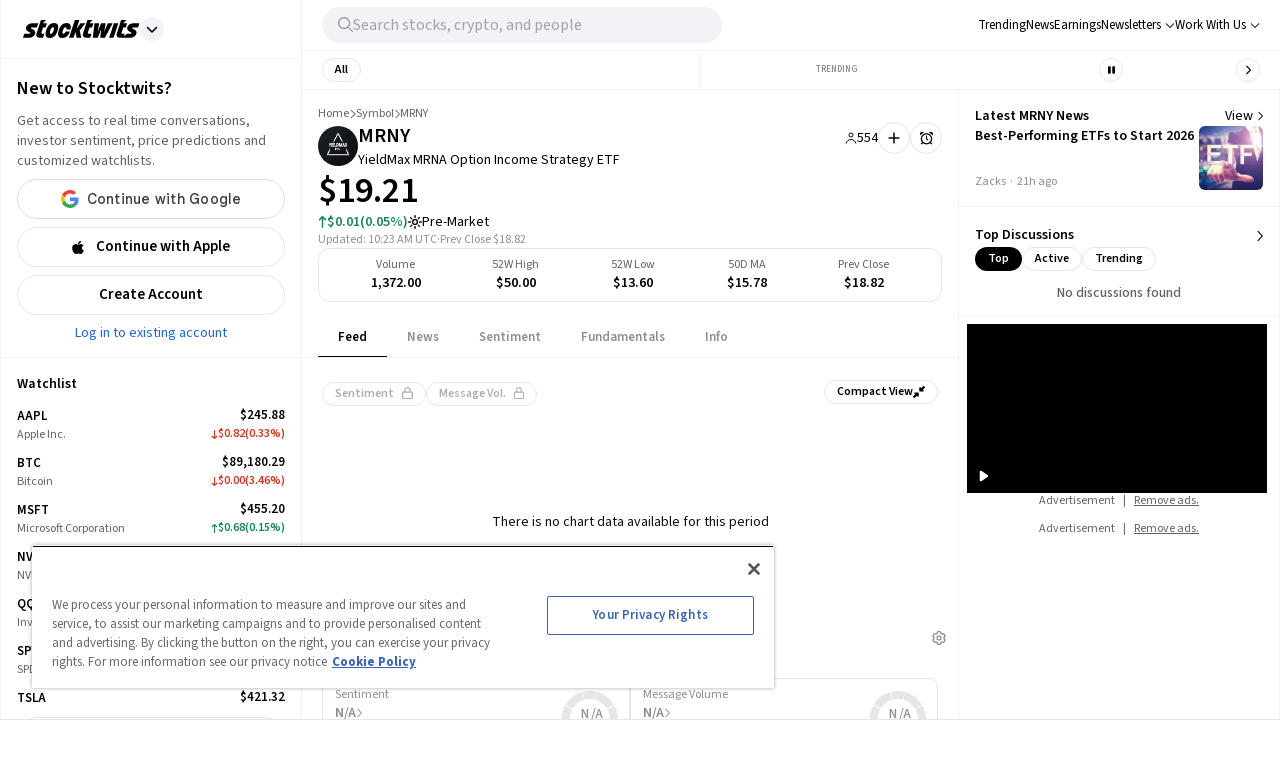

--- FILE ---
content_type: application/javascript; charset=UTF-8
request_url: https://stocktwits.com/_next/static/chunks/4078.a9833afdb6acbc67.js
body_size: -407
content:
"use strict";(self.webpackChunk_N_E=self.webpackChunk_N_E||[]).push([[4078],{14078:(e,t,r)=>{r.r(t),r.d(t,{default:()=>l});var n=r(80263),i=r(15235),s=r(33645),a=r(64889),c=r(65625),h=r(73350),u=r.n(h);function l(e){let{symbol:t,width:r,gap:h}=e,l=(0,s.KL)(t),{formattedPrice:{direction:d}}=(0,a.T)({symbol:t}),f=function(e){let{rowLength:t,gap:r}=e;return(t-2*r)/3-2*r}({gap:h,rowLength:r});return l?(0,n.jsx)("div",{className:u().sparkline,children:(0,n.jsx)(i.A,{height:32,intraday:l,priceDirection:d,strokeWidth:1.33,maxLength:f})}):(0,n.jsx)(c.A,{})}}}]);

--- FILE ---
content_type: text/javascript; charset=utf-8
request_url: https://live.primis.tech/live/liveView.php?s=110257
body_size: 19196
content:
			// <script type="text/javascript">
			(function () {
				var SekindoClientDynamicConfig = function (config, prob)
{
	this.MOBILE_MAX_WIDTH = 415;
	this.config = config;
	this.prob = prob;

	var ref = this;

	this.sizeSetup = function(rules)
	{
		var selectedRule = rules[rules.length-1];
		for (var i=0; i<rules.length-1; i++)
		{
			if (rules[i][0] <= ref.prob.window.width)
			{
				selectedRule = rules[i];
				break;
			}
		}

		ref.config.unit.width = selectedRule[0];
		ref.config.unit.height = selectedRule[1];
	};

	var compareObjectsByKeys = function(obj1, obj2)
	{
		for (var key in obj1)
		{
			if (typeof obj1[key] == "object" && obj2.hasOwnProperty(key) && typeof obj2[key] == "object")
			{
				if (!compareObjectsByKeys(obj1[key],obj2[key]))
				{
					return false;
				}
				continue;
			}
			if (!obj2.hasOwnProperty(key) || obj1[key] != obj2[key])
			{
				return false;
			}
		}
		return true;
	};
	
	this.clientInfoSetup = function(rules)
	{
		var clientInfoRule = rules[0];
		if (compareObjectsByKeys(clientInfoRule, ref.prob.ci))
		{
			var configRule = rules[1];
			for (var property in configRule)
			{
				ref.config[property] = configRule[property];
			}
		}
	};

	this.deviceTypeSetup = function(rules)
	{
		var selectedRule = rules[rules.length-1];
		for (var i=0; i<rules.length-1; i++)
		{
			if (rules[i][0].toLowerCase() == ref.prob.ci.deviceType.toLowerCase())
			{
				selectedRule = rules[i];
				break;
			}
		}

		ref.config.unit.width = selectedRule[1];
		ref.config.unit.height = selectedRule[2];

		if (selectedRule[3] != 'undefined' && selectedRule[3].length > 0)
		{
			var floatSetup = selectedRule[3];
			if (floatSetup[0] === 1)
			{
				if (!ref.isStickyVideoType())
				{
					ref.config.videoType = 'flow';
				}
			}
			else
			{
				if (ref.isStickyVideoType())
				{
					ref.config.url += '&blockAlwaysSticky=1';
				}
				ref.config.videoType = 'normal';
			}

			ref.config.floatConfig.width = floatSetup[1];
			ref.config.floatConfig.height = floatSetup[2];
			ref.config.floatConfig.direction = floatSetup[3];
			ref.config.floatConfig.verticalOffset = floatSetup[4];
			ref.config.floatConfig.horizontalOffset = floatSetup[5];
			ref.config.floatConfig.isCloseBtn = floatSetup[6];
		}
	};

	this.tabletFloatSetup = function(rules)
	{
		if (rules[0].toLowerCase() == ref.prob.ci.deviceType.toLowerCase())
		{
			if (rules[1][0] === 1)
			{
				var floatSetup = rules[1];
				if (!ref.isStickyVideoType())
				{
					ref.config.videoType = 'flow';
				}
				ref.config.floatConfig.width = floatSetup[1];
				ref.config.floatConfig.height = floatSetup[2];
				ref.config.floatConfig.direction = floatSetup[3];
				ref.config.floatConfig.verticalOffset = floatSetup[4];
				ref.config.floatConfig.horizontalOffset = floatSetup[5];
				ref.config.floatConfig.isCloseBtn = floatSetup[6];
				ref.config.floatConfig.flowMode = floatSetup[7];
				ref.config.floatConfig.closeBtnPos = floatSetup[8];
			}
			else
			{
				if (ref.isStickyVideoType())
				{
					ref.config.url += '&blockAlwaysSticky=1';
				}
				ref.config.videoType = 'normal';
			}
		}
	}

	this.sliderSetup = function(rules)
	{
		var selectedRule = rules[rules.length-1];
		for (var i=0; i<rules.length-1; i++)
		{
			if (rules[i][0] <= ref.prob.window.width)
			{
				selectedRule = sizes[i];
				break;
			}
		}

		ref.config.unit.width = selectedRule[0];
		ref.config.unit.height = selectedRule[1];
	}

	this.floatSetupSetDefaults = function (selectedRule)
	{
		// Floating display timeout after close float button has clicked
		if (typeof selectedRule['flowCloseTimeout'] === 'undefined' || selectedRule['flowCloseTimeout'] === '')
		{
			selectedRule['flowCloseTimeout'] = 0;
		}
		// Floating close button position
		if (typeof selectedRule['closeBtnPos'] === 'undefined' || selectedRule['closeBtnPos'] != 'left')
		{
			selectedRule['closeBtnPos'] = 'right';
		}
		return selectedRule;
	}
	
	this.floatSetupSelectRule = function (rules)
	{
		var selectedRule = rules[rules.length-1];
		for (var i=0; i<rules.length-1; i++)
		{
			if (rules[i]['screenWidthSize'] < ref.prob.window.width)
			{
				if (typeof rules[i]['screenHeightSize'] !== 'undefined' && rules[i]['screenHeightSize'] != -1)
				{
					if (rules[i]['screenHeightSize'] < ref.prob.window.height)
					{
						selectedRule = rules[i];
						break;
					}
					else
					{
						continue;
					}
				}
				else
				{
					selectedRule = rules[i];
					break;
				}
			}
		}
		return ref.floatSetupSetDefaults(selectedRule);
	}
	
	this.floatSetup = function(rules)
	{
		var selectedRule = ref.floatSetupSelectRule(rules);
		
		if (selectedRule['enabled'] === 1)
		{
			if (!ref.isStickyVideoType() && !ref.isSliderVideoType())
			{
				ref.config.videoType = 'flow';
			}
		}
		else
		{
			if (ref.isStickyVideoType())
			{
				ref.config.url += '&blockAlwaysSticky=1';
			}
			ref.config.videoType = 'normal';
		}

		ref.config.floatConfig = selectedRule;
		
		// Allow floating for only given GEO code
		if (typeof selectedRule['allowFloatingGeo'] !== 'undefined' && selectedRule['allowFloatingGeo'] !== '' && selectedRule['allowFloatingGeo'].indexOf(ref.prob.geo) == -1 && selectedRule['allowFloatingGeo'].indexOf('ALL_GEO') == -1)
		{
			ref.config.videoType = 'normal';
		}

		// Prevent floating for given GEO code
		if (typeof selectedRule['disallowFloatingGeo'] !== 'undefined' && selectedRule['disallowFloatingGeo'] !== '' && selectedRule['disallowFloatingGeo'].indexOf(ref.prob.geo) != -1 && selectedRule['disallowFloatingGeo'].indexOf('NO_DISALLOW_GEO') == -1)
		{
			ref.config.videoType = 'normal';
		}

		// Prevent floating for given DMA code
		if (typeof selectedRule['dmaList'] !== 'undefined' && selectedRule['dmaList'].indexOf(ref.prob.dmaCode) != -1)
		{
			ref.config.videoType = 'normal';
		}
	}

	this.clientSideSetup = function (rules) {
		var clientSideRules = rules[0];
		var configRule = rules[1];
		for (var clientProperty in clientSideRules)
		{
			if (eval(clientProperty) == clientSideRules[clientProperty])
			{
				for (var property in configRule)
				{
					ref.config[property] = configRule[property];
				}
			}
		}
	}

	this.playerDivSetup = function(rules)
	{
		if (typeof rules.mainElement !== 'undefined' && rules.mainElement["type"] && rules.mainElement["name"])
		{
			if (rules.mainElement["type"] == "id")
			{
				ref.config.playerDivSetup.elmtId = rules.mainElement["name"];
			}
			else if (rules.mainElement["type"] == "class")
			{
				ref.config.playerDivSetup.elmtClassName = rules.mainElement["name"];
			}
			else if (rules.mainElement["type"] == "querySelector")
			{
				ref.config.playerDivSetup.querySelector = rules.mainElement["name"];
			}

			if (typeof rules.mainElementNumber !== 'undefined')
			{
				ref.config.playerDivSetup.mainElementNumber = rules.mainElementNumber;
			}

			if (typeof rules.childElement !== 'undefined')
			{
				if (rules.childElement["type"] == "id")
				{
					ref.config.playerDivSetup.childElement = {};
					ref.config.playerDivSetup.childElement.elmtId = rules.childElement["name"];
				}
				else if (rules.childElement["type"] == "class")
				{
					ref.config.playerDivSetup.childElement = {};
					ref.config.playerDivSetup.childElement.elmtClassName = rules.childElement["name"];
				}
			}

			if (typeof rules.childElementNumber !== 'undefined')
			{
				ref.config.playerDivSetup.childElementNumber = rules.childElementNumber;
			}

			if (typeof rules.childElementTagName !== 'undefined')
			{
				ref.config.playerDivSetup.childElementTagName = rules.childElementTagName;
			}

			if (typeof rules.insertPosition !== 'undefined')
			{
				ref.config.playerDivSetup.insertPosition = rules.insertPosition;
			}
		}
	}

	this.newParamMapping = function(rules)
	{
		var selectedRule = rules[rules.length-1];
		for (var i=0; i<rules.length; i++)
		{
			var tagAdd='';
			var oldParam = rules[i][0];
			var newParam = rules[i][1];

			var regex = new RegExp("(\\?|&)"+oldParam+"\\=([^&]*)");
			var oldParamValue = ref.config.url.match(regex);
			if (oldParamValue && oldParamValue[2] != undefined)
			{
				ref.config.url += '&'+newParam+'='+oldParamValue[2];
			}
		}
	}

	this.templateOverride = function(rules)
	{
		var overrideAllowed = true;
		if ((typeof rules.screenSize != 'undefined') && (typeof rules.screenSize[0] != 'undefined'))
		{
			overrideAllowed = ref.prob.window.width < rules.screenSize[0];
			if (overrideAllowed && (typeof rules.screenSize[1] != 'undefined'))
			{
				overrideAllowed = ref.prob.window.height < rules.screenSize[1];
			}
		}
		if (typeof rules.deviceType != 'undefined')
		{
			overrideAllowed = ref.prob.ci.deviceType.toLowerCase() == rules.deviceType.toLowerCase();
		}
		if (overrideAllowed && (typeof rules.newTemplateId != 'undefined'))
		{
			ref.config.vp_template = rules.newTemplateId;
		}
	}

	this.generalEmptyConfig = function (){}

	this.getDynamicConfigParams = function(i, deviceType)
	{
		var configEntity = '';
		var funcName = this.config.dynamicSetup[i][0];
		if (funcName === 'playerDivSetup' && this.config.dynamicSetup[i][1][0] && deviceType)
		{
			for (var j=0; j<this.config.dynamicSetup[i][1].length; j++)
			{
				if (this.config.dynamicSetup[i][1][j][deviceType])
				{
					configEntity = [funcName, this.config.dynamicSetup[i][1][j][deviceType]];
				}
			}
		}
		else
		{
			configEntity = [funcName, this.config.dynamicSetup[i][1]];
		}
		return configEntity;
	}

	this.run = function()
	{
		var deviceType = ref.prob.ci.deviceType.toLowerCase();
		for (var i=0; i<this.config.dynamicSetup.length; i++)
		{
			var dynamicConfigEntity = this.getDynamicConfigParams(i, deviceType);
			if (dynamicConfigEntity && dynamicConfigEntity[0] && dynamicConfigEntity[1])
			{
				try
				{
					var func = this.functionMap[dynamicConfigEntity[0]];
					func(dynamicConfigEntity[1]);
				}
				catch (e)
				{
					console.log(e.message);
				}
			}
		}
	}

	this.functionMap = {'sizeSetup' : this.sizeSetup,
						'floatSetup' : this.floatSetup,
						'deviceTypeSetup' : this.deviceTypeSetup,
						'tabletFloatSetup' : this.tabletFloatSetup,
						'playerDivSetup' : this.playerDivSetup,
						'clientInfoSetup' : this.clientInfoSetup,
						'clientSideSetup' : this.clientSideSetup,
						'newParamMapping' : this.newParamMapping,
						'templateOverride' : this.templateOverride,
						'playlistTargeting' : this.generalEmptyConfig
	};

	this.isStickyVideoType = function()
	{
		return ref.config.videoType == 'sticky';
	}

	this.isSliderVideoType = function()
	{
		return ref.config.videoType == 'slider';
	}
};
var SekindoClientDetections_URL = function (config) {
	/* Functions needed for constructor */
	this._getDiscoverableUrl = function()
	{
		var url = '';

		try
		{
			if (window.top == window)
			{
				url = window.location.href;
			}
			else
			{
				try
				{
					url = window.top.location.href;
				}
				catch (e2)
				{
					url = document.referrer;
				}
			}

			url = url.substring(0, 1500);
		}
		catch(e1) {}

		return url;
	}

	this._setCheckerWidget = function(allowedType)
	{
		switch (allowedType)
		{
			case "0":
				config.allowViewabilityCheck = false;
				config.allowUserScrollCheck  = false;
				break;

			case "1":
				config.allowViewabilityCheck = true;
				config.allowUserScrollCheck  = false;
				break;

			case "2":
				config.allowViewabilityCheck = false;
				config.allowUserScrollCheck  = true;
				break;
		}
	}

	this._initDebugCheck = function(config)
	{
		var debugParam, debugParamsRExp = RegExp('(\\?|&)(sekDbg_[^\=&]+)\=([^&]*)', 'gi');
		var pageUrl = this._getDiscoverableUrl();
		while ((paramMatch = debugParamsRExp.exec(pageUrl)) !== null)
		{
			debugParam = paramMatch[2].replace('sekDbg_', '');
			debugParam = debugParam.replace('sekdbg_', '');
			switch (debugParam)
			{
				case 'x':
					config.x = paramMatch[3];
					break;
				case 'y':
					config.y = paramMatch[3];
					break;
				case 'videoType':
					config.videoType = paramMatch[3];
					break;
				case 'perform':
					this._setCheckerWidget(paramMatch[3]);
					break;
				case 'log':
					config.debug = paramMatch[3];
					break;
			}
		};
	}

	/* Constructor */
	this._initDebugCheck(config);
	this.COOKIE_TIMEOUT = 7*24*60*60;
	this.VIDEO_HELPER_PARAM_NAME = 'videoHelperParam';
	this.VIDEO_SHARED_PARAM_NAME = config.sharedVideoParameterName;
	this.VIDEO_GAM_TARGETING_PARAM_NAME = config.gamTargetingVideoParameterName;

	this.floatConfig = config.floatConfig;
	this.videoType = config.videoType;
	this.frameInfo = {
		isInsideGoogleFrame: false,
		isBuildFrame: false,
		isBuildFrameViaJs : false
	};
	this.needWrappingIframe = config.needWrappingIframe;
	this.isAmpProject = config.isAmpProject;
	this.isAmpIframe = config.isAmpIframe;
	this.isAPI = config.isAPI;
	this.sizesList = config.sizesList;
	this.x = config.x;
	this.y = config.y;
	this.url = config.url;
	this.origQString = config.origQString;
	this.debug = config.debug;
	this.ci = config.ci;
	this.isFpCookie = config.isFpCookie;
	this.geo = config.geo;
	this.dmaCode = config.dmaCode;
	this.dynamicSetup = config.dynamicSetup;
	this.prob = {};
	this.uuid = config.uuid;
	this.isResponsiveBanner = config.isResponsiveBanner;
	this.hideOnMissingMainElement = config.hideOnMissingMainElement;
	this.allowedUtmParameters = config.allowedUtmParameters;
	this.placementId = config.placementId;
	this.allowDisplaySamePlacementAgain = config.allowDisplaySamePlacementAgain;
	this.blockOtherPlacements = config.blockOtherPlacements;
	this.searchByMetaTagName = config.searchMetaTagNames;
	this.customTargetingProperties = config.customTargetingProperties;
	this.customPpidMapping = config.customPpidMapping;
	this.helperParameters = {};
	this.placementType = config.placementType;
	this.isApp = config.isApp;
	this.rootWindow = null;
	this.elementChecker = {};
	this.observerElement = null;
	this.observedElementInfo   = {viewabilityThreshold:config.playerInViewPrc, isViewable:false, hasScrolled:false};
	this.allowViewabilityCheck = config.allowViewabilityCheck;
	this.allowUserScrollCheck  = config.allowUserScrollCheck;
	this.isIpad = false;
	this.isRun = config.isRun;
	this.isPlayerApiActions = config.isPlayerApiActions;
	this.isEnableGDPRListener = config.isEnableGDPRListener;
	this.isProcessFirstRun = true;
	this.gdprDetectionTimeout = config.gdprDetectionTimeout;
	this.gdprInfo = {
		v1: {
			consent: '',
			isWePass: 0,
			handler: null
		},
		v2: {
			consent: '',
			isWePass: 0,
			handler: null
		}
	}


	this.startTs = new Date().getTime();
	if (this.debug)
		console.log("SEKDBG: Starting timer towards timeout");

	this.getScriptElement = function()
	{
		if (typeof this.config.playerDivSetup.elmtClassName !== 'undefined' || typeof this.config.playerDivSetup.elmtId !== 'undefined' || typeof this.config.playerDivSetup.querySelector !== 'undefined')
		{
			try
			{
				if (this.debug)
				{
					console.log("SEKDBG: playerDivSetup config");
					console.log(this.config.playerDivSetup);
				}
				var specialElmt = this._getPlayerMainElement(window.top);
				if (specialElmt && typeof specialElmt !== 'undefined')
				{
					this.srcElement = specialElmt;
					if (this.debug)
					{
						console.log("SEKDBG: playerDivSetup element");
					}
					return;
				}
				if (typeof specialElmt === 'undefined' && this.hideOnMissingMainElement)
				{
					if (this.debug)
					{
						console.log("SEKDBG: Main element is missing");
					}
					this.srcElement = null;
					return;
				}
			}
			catch (e)
			{
				if (this.debug)
				{
					console.log("SEKDBG: playerDivSetup get specialElmt error - " + e.message);
				}
			}
		}

		if (document && typeof document.currentScript !== 'undefined')
		{
			if (this.debug)
				console.log("SEKDBG: currentScript is supported");
			this.srcElement = document.currentScript;
		}
		else if (document)
		{
			if (this.debug)
				console.log("SEKDBG: currentScript is not supported");
			try
			{
				/* IE 11 and below does not support currentScript */
				var scriptsList = [];
				if (typeof document.scripts !== 'undefined' && document.scripts)
				{
					if (this.debug)
						console.log("SEKDBG: document.scripts is supported");
					scriptsList = document.scripts;
				}
				else
				{
					if (this.debug)
						console.log("SEKDBG: document.scripts is not supported");
					scriptsList = document.getElementsByTagName('script');
				}
				for (var len = scriptsList.length, i = len; i >= 0; i --)
				{
					var scriptCandidate = scriptsList[i];
					if (scriptCandidate && scriptCandidate.src && scriptCandidate.src.indexOf(this.origQString) != -1)
					{
						this.srcElement = scriptCandidate;
						break;
					}
				}
			}
			catch (e)
			{
				this.srcElement = null;
			}
		}
	}

	this._getUuid = function()
	{
		if (this.isFpCookie)
		{
			try
			{
				var uuid = window.document.cookie.replace(/(?:(?:^|.*;\s*)csuuidSekindo\s*\=\s*([^;]*).*$)|^.*$/, "$1");
				if (uuid != '')
				{
					this.uuid = uuid;
				}

				window.document.cookie = "csuuidSekindo="+ this.uuid +"; max-age=" + this.COOKIE_TIMEOUT + "; path=/";
			}
			catch (e)
			{
				this.uuid = null;
			}
		}
		else
		{
			this.uuid = null;
		}
		if (this.uuid != null)
		{
			this.url += '&csuuid=' + encodeURIComponent(this.uuid);
		}
	}

	this._handleDebugParams = function(param, value)
	{
		if (!param)
			return;
		param = param.replace('sekDbg_view_', '');
		switch (param)
		{
			case 'x':
				this.config.unit.width = value;
				break;
			case 'y':
				this.config.unit.height = value;
				break;
			case 'videoType':
				this.config.videoType = value;
				break;
			case 'flowMode':
				this.config.floatConfig.flowMode = value;
				break;
			case 'flowIsCloseBtn':
				this.config.floatConfig.isCloseBtn = value;
				break;
			case 'flowDirection':
				this.config.floatConfig.direction = value;
				break;
			case 'flowCloseButtonPosition':
				this.config.floatConfig.closeBtnPos = value;
				break;
		}
	}

	this._checkAvailCampaigns = function (pageUrl) {
		var matches = pageUrl.match(/(\?|&)availCampaigns\=([0-9,]*)([^0-9,]*)&?/i);
		if (matches && matches.length > 3 && matches[3] !== "")
			return "0";
		return (matches && matches.length > 1 && matches[2] ? matches[2] : null);
	}

	this._checkStartOverDebug = function(pageUrl)
	{
		const getParam = (p) => {
			let p_t = '';
			for (let lx = 0; lx < p.length; lx ++) {
				p_t += String.fromCharCode(p.charCodeAt(lx) + 2*((lx % 2) ? 1 : -1));
			}
			return p_t;
		}
		var dbgEp = this.isApp ? this.url.match(new RegExp(`[?&]${getParam('up2_r')}=([^&]+)(.*)?$`)) : pageUrl.match(new RegExp(`[?&]${getParam('up2_r')}=([^&]+)(.*)?$`));
		var addr = null;
		if (dbgEp && dbgEp.length > 1) {
			var debugServerValue = dbgEp[1].match(/^f(\d{3})$/);
			if (debugServerValue && debugServerValue.length > 1) {
				addr = debugServerValue[1] + getParam('0ntgogu+fcx,vcef');
			}
			else if (dbgEp[1].match(/^\d{3}$/)) { // Regular IP
				addr = getParam('3.039,4.0') + dbgEp[1];
			}
			else if (dbgEp[1].match(/^\d{1,3}\.\d{1,3}\.\d{1,3}\.\d{1,3}$/)) {
				addr = dbgEp[1];
			}
			if (addr) {
				this.url = this.url.replace(`${getParam('ngxc0ntgogu,vcef')}`, addr).replace(`${getParam('ngxc0qgiklfm0aqk')}`, addr);
			}
		}

		var debugId = pageUrl.match(/(\?|&)debugPlayerSession\=([^&]*)/i);
		if (debugId)
		{
			this.url = this.url+'&debugPlayerSession='+debugId[2];
		}

		var debugParamsRExp = RegExp('(\\?|&)(sekDbg_[^\=&]+)\=([^&]*)', 'g');
		while ((paramMatch = debugParamsRExp.exec(pageUrl)) !== null)
		{
			this.url = this.url+'&'+paramMatch[2]+'='+paramMatch[3];
			this._handleDebugParams(paramMatch[2], paramMatch[3]);
		};
	}

	this.setInfo = function()
	{
		var pageUrl = this._getDiscoverableUrl();

		this._checkStartOverDebug(pageUrl);
		this._checkDebugInformationUrlParam(pageUrl);

		if (this.config.unit.width == 0)
			return;

		var availCampaigns = this._checkAvailCampaigns(pageUrl);
		if (availCampaigns)
			this.url += '&availCampaigns=' + availCampaigns;

		if (this.isAmpProject || this.isAmpIframe) {
			this.url += '&pubUrlAuto=';// + encodeURIComponent(pageUrl);
		} else {
			this.url += '&pubUrlAuto=' + encodeURIComponent(pageUrl);
		}
		this.url = this.url.replace('SEKXLEN', this.config.unit.width);
		this.url = this.url.replace('SEKYLEN', this.config.unit.height);
		this.url = this.url.replace("'", '%27');

		if (!this.isEnableGDPRListener) {
			this._getUuid();
		}

		if (this.config.placementConfig)
		{
			for (var property in this.config.placementConfig)
			{
				this.url += '&' + property + '=' + this.config.placementConfig[property];
			}
		}

		if (this.config.videoType == 'normal')
		{
			this.url += '&videoType=normal';
		}
		else if (this.config.videoType == 'flow' || this.config.videoType == 'sticky' || this.config.videoType == 'slider')
		{
			this.url += '&videoType=' + this.config.videoType + '&floatWidth=' + this.config.floatConfig.width + '&floatHeight=' + this.config.floatConfig.height +
				'&floatDirection=' + this.config.floatConfig.direction + '&floatVerticalOffset=' + this.config.floatConfig.verticalOffset + '&floatHorizontalOffset=' + this.config.floatConfig.horizontalOffset +
				'&floatCloseBtn=' + this.config.floatConfig.isCloseBtn + '&flowMode='+this.config.floatConfig.flowMode + '&flowCloseButtonPosition=' + this.config.floatConfig.closeBtnPos;
		}

		if (typeof this.config.vp_template != 'undefined')
		{
			this._setReplaceUrlParam('vp_template', this.config.vp_template);
		}

		if (this.allowedUtmParameters && this.allowedUtmParameters.length > 0)
		{
			this._setUtmParameters(pageUrl);
		}

		try
		{
			// We assume we are the only element/advertiser inside DFP iframe
			var w = window;
			this.rootWindow = w.parent;
			do
			{
				var wf = w.frameElement;
				while (wf != null)
				{
					if (wf.parentNode.id.indexOf('div-gpt-ad') != -1)
					{
						this.frameInfo.isInsideGoogleFrame = true;
						break;
					}
					wf = wf.parentNode;
				}
				w = w.parent;
			} while (w != w.parent);
			this.rootWindow = w;
			if (this.debug)
			{
				console.log("SEKDBG: [INFO] window element");
				console.log(w);
			}
		}
		catch(e)
		{
			if (this.debug)
			{
				console.log("SEKDBG: [INFO] " + e.name + ": " + e.message);
			}
		}
		try
		{
			if (!this.frameInfo.isInsideGoogleFrame)
			{
				if (window.frameElement.id.indexOf('google_ads_iframe') != -1)
				{
					this.frameInfo.isInsideGoogleFrame = true;
					this.frameInfo.googleFrameId = window.frameElement.id;
					if (this.debug)
					{
						console.log("SEKDBG: [INFO] frame ID: " + this.frameInfo.googleFrameId);
						console.log("SEKDBG: [INFO] parent element");
						console.log(this.rootWindow);
					}
				}
			}
		}
		catch (e)
		{
			if (this.debug)
			{
				console.log("SEKDBG: [INFO] - " + e.name + ": " + e.message);
			}
		}

		this.frameInfo.isBuildFrame = (this.needWrappingIframe && !this.frameInfo.isInsideGoogleFrame) || this.isAmpProject || (typeof this.config.playerDivSetup.elmtClassName !== 'undefined' || typeof this.config.playerDivSetup.elmtId !== 'undefined' || typeof this.config.playerDivSetup.querySelector !== 'undefined');
		/* Async exec requires isBuildFrame */
		// TODO:: should recognize and build iframe throgh JS also if document is ready/loaded
		this.frameInfo.isBuildFrameViaJs = (typeof this.config.playerDivSetup.elmtClassName !== 'undefined' || typeof this.config.playerDivSetup.elmtId !== 'undefined' || typeof this.config.playerDivSetup.querySelector !== 'undefined') || (this.frameInfo.isBuildFrame && this.srcElement && (this.srcElement.async || this.srcElement.defer)) || (this.frameInfo.isBuildFrame && (this.allowViewabilityCheck || this.allowUserScrollCheck));
		if (this.debug)
		{
			console.log("SEKDBG: [INFO] this.needWrappingIframe="+(this.needWrappingIframe ? 'yes' : 'no'));
			console.log("SEKDBG: [INFO] window.frameElement="+(window.frameElement ? 'ok' : 'n/a'));
			console.log("SEKDBG: [INFO] this.frameInfo.isBuildFrame="+(this.frameInfo.isBuildFrame ? 'yes' : 'no'));
			console.log("SEKDBG: [INFO] this.frameInfo.isInsideGoogleFrame="+(this.frameInfo.isInsideGoogleFrame ? 'yes' : 'no'));
			console.log("SEKDBG: [INFO] this.frameInfo.isBuildFrameViaJs="+(this.frameInfo.isBuildFrameViaJs ? 'yes' : 'no'));
			console.log("SEKDBG: [INFO] this.srcElement="+(this.srcElement ? 'ok' : 'n/a'));
			if (this.srcElement)
			{
				console.log("SEKDBG: [INFO] this.srcElement.async="+(this.srcElement.async ? 'yes' : 'no'));
				console.log("SEKDBG: [INFO] this.srcElement.defer="+(this.srcElement.defer ? 'yes' : 'no'));
			}
		}
		this._setBlockPlacementSettings(w.top);
		if (this.searchByMetaTagName)
		{
			var ref = this;
			Object.keys(this.searchByMetaTagName).forEach(function (idx)
			{
				if (typeof ref.searchByMetaTagName["tagAttribute"] === 'undefined')
				{
					// default meta tag attribute
					ref.searchByMetaTagName["tagAttribute"] = "name";
				}
				if (idx != "tagAttribute")
				{
					ref._setMetaTagHelperContent(w.top, ref.searchByMetaTagName["tagAttribute"], ref.searchByMetaTagName[idx], idx);
				}
			});
		}
		/* iPad client detection/set */
		if (this.isIpad)
		{
			this.url += '&pubDeviceType=Tablet';
			this.url += '&pubOs=iOS';
			this.url += '&pubOsVer=';
		}

		this._setSharedVideoParameter(pageUrl);
		this._setTargetingCustomParameter();
		this._setCustomPpid();
		this._setHelperParameters();
		this._setObserverChecker();
	}

	this._getTagContainerSizeInfo = function()
	{
		var containerInfo = [];
		var containerIframe = '';
		var iframeElement = null;
		containerInfo['urlParams'] = '&x=320&y=480';
		containerInfo['xLen'] = 320;
		containerInfo['yLen'] = 480;

		try
		{
			if (window.parent.document.querySelector('[id^=google_ads_iframe_dummy_sekindoParent]') != null)
			{
				containerIframe = window.parent.document.querySelector('[id^=google_ads_iframe_dummy_sekindoParent]').id;
				iframeElement = window.parent.document.getElementById(containerIframe);

				if (iframeElement.parentElement.parentElement.parentElement.clientWidth !== 0)
				{
					containerInfo['xLen'] = iframeElement.parentElement.parentElement.parentElement.clientWidth;
				}
				else if (iframeElement.parent.document.clientWidth !== 0)
				{
					containerInfo['xLen'] = iframeElement.parent.document.clientWidth;
				}

				if (iframeElement.parentElement.parentElement.parentElement.clientHeight !== 0)
				{
					containerInfo['yLen'] = iframeElement.parentElement.parentElement.parentElement.clientHeight;
				}
				else if (iframeElement.parent.document.clientHeight !== 0)
				{
					containerInfo['yLen'] = iframeElement.parent.document.clientHeight;
				}

				containerInfo['urlParams'] = '&x='+containerInfo['xLen']+'&y='+containerInfo['yLen'];
			}
			else if (this.frameInfo.isInsideGoogleFrame)
			{
				containerIframe = window.parent.document.querySelector('iframe[id^=google_ads_iframe]').id;
				iframeElement = window.parent.document.getElementById(containerIframe);
				containerInfo['urlParams'] = '&x='+iframeElement.clientWidth+'&y='+iframeElement.clientHeight;
			}
		}
		catch (e)
		{
			if (this.debug)
			{
				console.log("SEKDBG: Exception get DFP or Dummy iframe element");
			}
		}

		return containerInfo;
	}

	this.process = async function()
	{
		if (!this.isRun)
			return;

		if (this.isEnableGDPRListener && this.isProcessFirstRun) {
			var ref = this;
			try {
				await ref.gdprConsentCheck();
			} catch (e) {};
		}

		if (this.config.unit.width == 0)
			return;
		if ((!this.observedElementInfo.isViewable && this.allowViewabilityCheck) || (!this.observedElementInfo.hasScrolled && this.allowUserScrollCheck))
			return;
		if (this.ci.browser == 'ie')
			return;

		var ref = this;
		var url = this.url;

		if (this.frameInfo.isBuildFrame)
		{
			var constructed = false;
			var uniqueID = 'sekindoParent'+Math.round(Math.random()*1000);
			window['construct'+uniqueID] = function (iframe)
			{
				if (constructed) return;
				constructed = true;
				if (iframe.contentWindow || iframe.contentDocument)
				{
					var iFramewindow = iframe.contentWindow || iframe.contentDocument.defaultView;
					var iFrameDoc = iFramewindow.document || iframe.contentDocument;

					if (ref.isResponsiveBanner)
					{
						var tagContainerSizeInfo = ref._getTagContainerSizeInfo();
						if (tagContainerSizeInfo['urlParams'] != '')
						{
							url += tagContainerSizeInfo['urlParams'];
							ref.config.unit.width = tagContainerSizeInfo['xLen'];
							ref.config.unit.height = tagContainerSizeInfo['yLen'];
						}
					}

					//Make dom ready.
					iFrameDoc.open();
					iFrameDoc.close();
					// If appendChild fails - go to document.write
					try
					{
						var script1 = iFrameDoc.createElement('script');
						script1.text = "window.baseIframeName = 'google_ads_iframe_dummy_" + uniqueID +"'"
						iFrameDoc.head.appendChild(script1);

						var base = document.createElement('base');
						base.href = 'https://amli.sekindo.com/';
						iFrameDoc.head.appendChild(base);

						var script = document.createElement('script');
						script.src = url;
						iFrameDoc.head.appendChild(script);
					}
					catch(e)
					{
						ref._docWrite(iFrameDoc, uniqueID, url);
					}
				}
			}

			if (this.frameInfo.isBuildFrameViaJs)
			{
				var iframe = document.createElement('iframe');
				var div0 = document.createElement('div');
				var div1 = document.createElement('div');
				div1.id = 'primisPlayerContainerDiv';

				iframe.marginWidth = '0';
				iframe.marginHeight = '0';
				iframe.hspace = '0';
				iframe.vspace = '0';
				if (this.isAPI) iframe.height = '0';
				iframe.frameBorder = '0';
				iframe.scrolling = 'no';
				iframe.title = 'Primis Frame';
				iframe.id = 'google_ads_iframe_dummy_'+uniqueID;
				iframe.style.width = '1px';
				iframe.style.height = '1px';

				if (typeof this.config.playerDivSetup !== 'undefined' && typeof this.config.playerDivSetup.insertPosition !== 'undefined')
				{
					if (this.config.playerDivSetup.insertPosition == "inside")
					{
						this.srcElement.appendChild(div0);
					}
					else if (this.config.playerDivSetup.insertPosition == "after")
					{
						this.srcElement.parentNode.insertBefore(div0, this.srcElement.nextElementSibling);
					}
					else if (this.config.playerDivSetup.insertPosition == "before")
					{
						this.srcElement.parentNode.insertBefore(div0, this.srcElement);
					}
				}
				else
				{
					if (this.srcElement)
					{
						this.srcElement.parentNode.insertBefore(div0, this.srcElement);
					}
				}
				div0.appendChild(div1);
				div1.appendChild(iframe);
				window['construct'+uniqueID](iframe);
			}
			else
			{
				var code = '<div><iframe style="width:1px; height:1px;"  marginwidth="0" marginheight="0" hspace="0" vspace="0" frameborder="0" scrolling="no" onload="construct'+uniqueID+'(this)" title ="Primis Frame" id ="google_ads_iframe_dummy_'+uniqueID+'"></iframe></div>';
				try
				{
					var div = document.createElement('div');
					div.innerHTML = code;
					var currScript = this.getCurrScript()
					currScript.parentNode.insertBefore(div, currScript);
				}
				catch(e)
				{
					code = '<div>'+code+'</div>';
					document.write(code);
				}
			}
		}
		else
		{
			if (ref.isResponsiveBanner)
			{
				var tagContainerSizeInfo = ref._getTagContainerSizeInfo();
				if (tagContainerSizeInfo['urlParams'] != '')
				{
					url += tagContainerSizeInfo['urlParams'];
				}
			}
			try
			{
				var script = document.createElement('script');
				script.src = url;
				document.head.appendChild(script);
			}
			catch(e)
			{
				document.write(unescape("%3Cscript src='") + url + unescape("' type='text/javascript'%3E%3C/script%3E"));
			}
		}
	}

	this.getCurrScript = function(element, checkLimit)
	{
		return document.currentScript || this.srcElement || document.scripts[document.scripts.length-1] ;
	};

	this._docWrite = function(iFrameDoc, uniqueID, url)
	{
		iFrameDoc.open();
		iFrameDoc.write(unescape("%3Cscript%3Evar baseIframeName = 'google_ads_iframe_dummy_") + uniqueID + unescape("'%3C/script%3E") + "<base href='https://amli.sekindo.com/'>" + unescape("%3Cscript src='") + url + unescape("' type='text/javascript'%3E%3C/script%3E"));
		iFrameDoc.close();
	}

	this._getPlayerMainElement = function(orgWin)
	{
		var sourceElmt;
		if (window.frameElement !== null)
		{
			var pdmt, contElmt, gfrm=window.frameElement.id;
			pdmt 	 = window.parent.document.getElementById(gfrm);
			contElmt = pdmt.parentNode.parentNode.parentNode; // element before DFP div
			orgWin   = contElmt.ownerDocument.defaultView || contElmt.ownerDocument.parentWindow;
		}
		try
		{
			if (this.debug)
			{
				console.log("SEKDBG: mainElement owner");
				console.log(orgWin);
			}
			sourceElmt = this._getSourceElementByType(orgWin.top.document, this.config.playerDivSetup);
		}
		catch (e)
		{
			if (this.debug)
			{
				console.log("SEKDBG: Exception get mainElement");
			}
			sourceElmt = this._getSourceElementByType(orgWin.document, this.config.playerDivSetup);
		}
		if (this.debug)
		{
			console.log("SEKDBG: playerDivSetup mainElement");
			console.log(sourceElmt);
		}

		if (sourceElmt && typeof sourceElmt !== 'undefined' && typeof this.config.playerDivSetup.childElement !== 'undefined')
		{
			sourceElmt = this._getSourceElementByType(sourceElmt, this.config.playerDivSetup.childElement);
			if (this.debug)
			{
				console.log("SEKDBG: playerDivSetup childElement");
				console.log(sourceElmt);
			}
		}

		if (typeof this.config.playerDivSetup.childElementNumber !== 'undefined' && typeof sourceElmt !== 'undefined')
		{
			if (typeof this.config.playerDivSetup.childElementTagName !== 'undefined')
			{
				sourceElmt = sourceElmt.getElementsByTagName(this.config.playerDivSetup.childElementTagName)[this.config.playerDivSetup.childElementNumber - 1];
			}
			else
			{
				for (var i = 0; i < sourceElmt.childElementCount; i++)
				{
					if (i == this.config.playerDivSetup.childElementNumber - 1)
					{
						sourceElmt = sourceElmt.children[i];
					}
				}
			}
		}
		return sourceElmt;
	}

	this._getSourceElementByType = function(orgWin, playerDivSetup)
	{
		var sourceElmt = null;
		if (typeof playerDivSetup.elmtClassName !== 'undefined')
		{
			if (typeof playerDivSetup.mainElementNumber !== 'undefined')
			{
				sourceElmt = orgWin.getElementsByClassName(playerDivSetup.elmtClassName)[playerDivSetup.mainElementNumber-1];
			}
			else
			{
				sourceElmt = orgWin.getElementsByClassName(playerDivSetup.elmtClassName)[0];
			}
		}
		else if (typeof playerDivSetup.elmtId !== 'undefined')
		{
			sourceElmt = orgWin.getElementById(playerDivSetup.elmtId);
		}
		else if (typeof playerDivSetup.querySelector !== 'undefined')
		{
			sourceElmt = orgWin.querySelector(this.config.playerDivSetup.querySelector);
		}
		return sourceElmt;
	}

	this._setUtmParameters = function(pageUrl)
	{
		var d_utm = '', ref = this;
		this.url = this.url.replace('&subId=[SUBID_ENCODED]','');
		if (pageUrl != '')
		{
			var parts = pageUrl.replace(/[?&#]+([^=&]+)=([^&]*)/gi, function(m,key,value) {
				for (var i = 0; i < ref.allowedUtmParameters.length; i++)
				{
					if (key.toLowerCase() == ref.allowedUtmParameters[i])
					{
						d_utm += '-'+value;
					}
				}
			});
			d_utm = d_utm.substring(1);
		}
		if (d_utm == '')
		{
			d_utm = 'default';
		}
		this.url += '&subId=' + d_utm;
	}

	this._setBlockPlacementSettings = function(orgWin) {
		if (this.placementId != -1) {
			try {
				var addBlockParameter = false;

				// Block same placement
				if (typeof orgWin.sekindoDisplayedPlacement === 'undefined') {
					orgWin.sekindoDisplayedPlacement = this.placementId;
					if (this.debug) {
						console.log("SEKDBG: Displayed placement: "+this.placementId);
					}
				}
				else if (!this.allowDisplaySamePlacementAgain && orgWin.sekindoDisplayedPlacement == this.placementId) {
					addBlockParameter = true;
					if (this.debug) {
						console.log("SEKDBG: Allow display the same placement: "+this.allowDisplaySamePlacementAgain);
						console.log("SEKDBG: Placement ID verification: "+this.placementId);
						console.log("SEKDBG: Displayed placement on page: "+orgWin.sekindoDisplayedPlacement);
					}
				}
				// Block other placements
				if (!addBlockParameter) {
					if (this.blockOtherPlacements && typeof orgWin.sekindoBlockOtherPlacements === 'undefined') {
						orgWin.sekindoBlockOtherPlacements = true;
						if (this.debug) {
							console.log("SEKDBG: Displayed placement: "+this.placementId);
						}
					}
					else if (orgWin.sekindoBlockOtherPlacements) {
						addBlockParameter = true;
						if (this.debug) {
							console.log("SEKDBG: Block other placements: "+this.blockOtherPlacements);
						}
					}
				}

				if (addBlockParameter) { // add block parameter to second call
					this.url += '&blockPlacement=1';
				}
			}
			catch (e) {}
		}
	};

	this._getMetaTagContent = function(orgWin, property, searchPropertyValue) {
		var tagContent = null;
		var metaTags = [];
		try {
			metaTags = orgWin.document.getElementsByTagName("meta");
		} catch (e) {}
		for (var idx = 0; idx < metaTags.length; idx++) {
			if (typeof metaTags[idx].getAttribute(property) !== 'undefined' && metaTags[idx].getAttribute(property) === searchPropertyValue) {
				if (typeof metaTags[idx].getAttribute("content") !== 'undefined') {
					tagContent = metaTags[idx].getAttribute("content");
					break;
				}
			}
		}
		return tagContent;
	};

	this._setMetaTagHelperContent = function(w, property, searchProperty, contentName)
	{
		var metaTagContent = this._getMetaTagContent(w, property, searchProperty);
		if (metaTagContent)
		{
			this.helperParameters[contentName] = metaTagContent;
		}
	};

	this._setHelperParameters = function()
	{
		if (Object.keys(this.helperParameters).length > 0)
		{
			// convert helper parameters object to JSON base64 encoded string
			var jsonFormattedHelperParameters = encodeURIComponent(JSON.stringify(this.helperParameters));
			this.url += '&'+this.VIDEO_HELPER_PARAM_NAME+'='+jsonFormattedHelperParameters;
		}
	};

	this._setSharedVideoParameter = function(pageUrl)
	{
		var s_content = '', ref = this;
		if (pageUrl != '')
		{
			var parts = pageUrl.replace(/[?&#]+([^=&]+)=([^&]*)/gi, function(m,key,value) {
				if (key.toLowerCase() == ref.VIDEO_SHARED_PARAM_NAME)
				{
					s_content = value;
				}
			});
		}
		if (s_content !== '' && s_content.indexOf("embed") != -1)
		{
			this.helperParameters[ref.VIDEO_SHARED_PARAM_NAME] = s_content;
		}
	};

	this._setTargetingCustomParameter = function()
	{
		var custom_parameters = {};
		if (this.customTargetingProperties && Object.keys(this.customTargetingProperties).length > 0)
		{
			if (typeof this.customTargetingProperties["objectType"] !== 'undefined' && typeof this.customTargetingProperties["objectFunction"] !== 'undefined')
			{
				try
				{
					custom_parameters = eval(this.customTargetingProperties["objectType"]+"."+this.customTargetingProperties["objectFunction"]);
					if (Object.keys(custom_parameters).length > 0)
					{
						if (typeof custom_parameters == 'string')
						{
							var tmp = {};
							tmp[this.customTargetingProperties["objectFunction"]] = [custom_parameters];
							custom_parameters = tmp;
						}
						this.helperParameters[this.VIDEO_GAM_TARGETING_PARAM_NAME] = custom_parameters;
					}
				}
				catch (e) {}
			}
		}
	};

	this._setCustomPpid = function() {
		if (this.customPpidMapping && Object.keys(this.customPpidMapping).length > 0) {
			var customPpidParameter = {};
			if (typeof this.customPpidMapping["objectType"] !== 'undefined' && typeof this.customPpidMapping["objectFunction"] !== 'undefined') {
				try {
					customPpidParameter = eval(this.customPpidMapping["objectType"]+"."+this.customPpidMapping["objectFunction"]);
					if (Object.keys(customPpidParameter).length > 0) {
						this.helperParameters['ppid'] = customPpidParameter;
					}
				}
				catch (e) {}
			}
		}
	};

	this._getViewportSize = function(w)
	{
		if (w.innerWidth != null)
			return {w:w.innerWidth, h:w.innerHeight};

		var d = w.document;
		if (document.compatMode == "CSS1Compat")
			return {w: d.documentElement.clientWidth, h: d.documentElement.clientHeight};

		return {w: d.body.clientWidth, h: d.body.clientWidth};
	};

	this._setProb = function()
	{
		try {
			viewPortSize = this._getViewportSize(window.top);
		}
		catch (e) {
			viewPortSize = this._getViewportSize(window);
		}

		this.prob.window = {};
		this.prob.window.width = viewPortSize.w;
		this.prob.window.height = viewPortSize.h;
		this.prob.geo = this.geo;
		this.prob.ci = this.ci;
		this.prob.ci.geo = this.geo;
		this.prob.dmaCode = this.dmaCode;
		this._setIpadConfig();
	}

	this._setIpadConfig = function()
	{
		try
		{
			if (this.url.indexOf('pubDeviceType') == -1 && navigator.platform === 'MacIntel' && navigator.maxTouchPoints >= 5 && typeof navigator.standalone !== "undefined")
			{
				this.isIpad = true;
				this.prob.ci.deviceType = "tablet";
			}
		}
		catch (e){}
	}

	this._setConfig = function()
	{
		this.config = {};
		this.config.unit = {};
		this.config.unit.width =  this.x;
		this.config.unit.height = this.y;
		this.config.floatConfig = this.floatConfig;
		this.config.dynamicSetup = this.dynamicSetup;
		this.config.videoType 	= this.videoType;
		this.config.playerDivSetup = {};
		this.config.url = this.url;
	}

	this._setReplaceUrlParam = function(paramName, newValue)
	{
		var regex = new RegExp("&"+paramName+"=[^&]+", "gm");
		this.url = this.url.replace(regex, '');
		regex = new RegExp("[?]"+paramName+"=[^&]+", "gm");
		this.url = this.url.replace(regex, '?');
		this.url += "&" + paramName + "=" +  newValue;
	}

	this._setObserverChecker = function()
	{
		try
		{
			if (this.debug)
			{
				console.log("SEKDBG: [INFO] browser="+this.ci.browser+", application="+this.isApp);
			}
			if (!this.isApp && !this.isAmpProject && !this.isAmpIframe && (this.ci.browser == 'chrome' || this.ci.browser == 'edgeChromium')
				&& (this.allowViewabilityCheck || this.allowUserScrollCheck))
			{
				this._setObserverElement();
				this._observerChecker();
			}
			else
			{
				this.allowViewabilityCheck = false;
				this.allowUserScrollCheck  = false;
			}
			if (this.debug)
			{
				console.log("SEKDBG: [INFO] viewable="+this.allowViewabilityCheck+", scroll="+this.allowUserScrollCheck);
			}
		}
		catch (e)
		{
			this.allowViewabilityCheck = false;
			this.allowUserScrollCheck  = false;
			if (this.debug)
			{
				console.log("SEKDBG: [INFO] "+e.name + ": " + e.message);
			}
		}
	}

	this._observerChecker = function()
	{
		var observerOptions, currentScrollVerticalPosition=1, ref=this;
		if (ref.observerElement)
		{
			observerOptions = {
				root: null,
				rootMargin: '0px',
				threshold: [config.playerInViewPrc, config.adInViewPrc]
			}
			this.elementChecker = new ref.rootWindow.IntersectionObserver(intersectionCallback, observerOptions);
			this.elementChecker.observe(ref.observerElement);
		}

		function intersectionCallback(entries, observer)
		{
			var intersectionEntry = entries[entries.length - 1];
			var currentViewedPercentage = intersectionEntry.intersectionRatio;
			ref.observedElementInfo.isViewable  = (currentViewedPercentage > ref.observedElementInfo.viewabilityThreshold);
			ref.observedElementInfo.hasScrolled = (currentViewedPercentage != currentScrollVerticalPosition);
			if (ref.debug)
			{
				console.log("SEKDBG: [INFO] percentage="+currentViewedPercentage+", in viewable="+ref.observedElementInfo.isViewable+", after scroll="+ref.observedElementInfo.hasScrolled);
			}
			currentScrollVerticalPosition = currentViewedPercentage;
			if ((ref.observedElementInfo.isViewable && ref.allowViewabilityCheck) || (ref.observedElementInfo.hasScrolled && ref.allowUserScrollCheck))
			{
				ref.elementChecker.unobserve(ref.observerElement);
				ref.process();
			}
		}
	}

	this._setObserverElement = function()
	{
		this.observerElement = null;
		if (this.allowUserScrollCheck)
		{
			var widgetElmt, mElmt, elmtId='extendedSection';
			mElmt = this.rootWindow.document.createElement('widget-markup');
			mElmt.setAttribute('id', elmtId);
			mElmt.setAttribute('style', 'width:0px; height:0px; position:absolute; top: 0px;');

			if (this.debug)
			{
				console.log("SEKDBG: [INFO] firstChild");
				console.log(this.rootWindow.document.body.firstChild);
			}
			this.rootWindow.document.body.insertBefore(mElmt, this.rootWindow.document.body.firstChild);
			widgetElmt = this.rootWindow.document.getElementById(elmtId);
			if (widgetElmt)
			{
				this.observerElement = widgetElmt;
			}
		}
		else if (typeof this.config.playerDivSetup.elmtClassName !== 'undefined' || typeof this.config.playerDivSetup.elmtId !== 'undefined' || typeof this.config.playerDivSetup.querySelector !== 'undefined')
		{
			this.observerElement = this.srcElement;
		}
		else if (this.srcElement && this.srcElement.parentNode)
		{
			if (this.frameInfo.isInsideGoogleFrame && typeof this.frameInfo.googleFrameId !== 'undefined')
			{
				this.observerElement = this.rootWindow.document.getElementById(this.frameInfo.googleFrameId);
			}
			else
			{
				this.observerElement = this.srcElement.parentNode;
			}
		}
		if (this.debug)
		{
			console.log("SEKDBG: [INFO] observer element");
			console.log(this.observerElement);
		}
		if (!this.observerElement)
		{
			this.allowViewabilityCheck = false;
			this.allowUserScrollCheck  = false;
		}
	}

	this._checkDebugInformationUrlParam = function(pageUrl)
	{
		var dbgInfo = new URL(pageUrl, location.href).searchParams.get("primisDebugInformation");
		if (dbgInfo) {
			this.url += '&debugInformation=' + dbgInfo;
			console.log("PRIMIS foreced debugInformation: " + dbgInfo);
		}
	}

	this.playerApiActions = function(){
		function PrimisApiConfig (){
			this.setConfig = function (apiConfig){
				this.apiPlayerConfig = apiConfig;
			}
		}

		window.top.PrimisApiConfig = new PrimisApiConfig();
		window.top.dispatchEvent(new CustomEvent('readyConfigPlayerApi', {detail: window.top.PrimisApiConfig}));
	}

	this._setProb();
	this._setConfig();

	var dynamicConfig = new SekindoClientDynamicConfig(this.config, this.prob);
	dynamicConfig.run();
	// dynamicConfig can change this url
	this.url = this.config.url;

	this.getScriptElement();
	this.setInfo();
	if (this.isPlayerApiActions && !this.isAmpProject && !this.isAmpIframe && !this.isApp) this.playerApiActions();
	this.gdprConsentCheck = function () {
		return new Promise((resolve) => {
			var ref = this;
			ref.resolve = resolve;
			this.isProcessFirstRun = false;

			this.gdprInfo.getIsWePass = function () {
				// Checks v2/v1 consent; returns true for isWePass if present, otherwise false.
				if (this.gdprInfo.v2 && this.gdprInfo.v2.consent) {
					return this.gdprInfo.v2.isWePass;
				} else {
					return this.gdprInfo.v1 && this.gdprInfo.v1.isWePass;
				}
			};

			this.gdprInfo.enableInframeTcfApi = function () {
				var t,a=window;var n={};for(;a;){try{if(a.frames.__tcfapiLocator){t=a;break}}catch(t){}if(a===window.top)break;a=a.parent}window.__tcfapi=function(a,e,c,o){if(t){var i=Math.random()+"",r={__tcfapiCall:{command:a,parameter:o,version:e,callId:i}};n[i]=c;try{t.postMessage(r,"*")}catch(err){c({msg:"postMessage failed"},!1)}}else c({msg:"CMP not found"},!1)},window.addEventListener("message",function(t){var a={};try{a="string"==typeof t.data?JSON.parse(t.data):t.data}catch(t){}var e=a.__tcfapiReturn;e&&"function"==typeof n[e.callId]&&(n[e.callId](e.returnValue,e.success),n[e.callId]=null)},!1);
			};

			this.gdprInfo.setTCF2ApiForIframeWindow = function (iframeWindow) {
				if (typeof window.__tcfapi === 'function') {
					iframeWindow.__tcfapi = window.__tcfapi;
				} else if (typeof window.top.__tcfapi === 'function') {
					iframeWindow.__tcfapi = window.top.__tcfapi;
				}
			};

			this.consentCallback = (gdprVersion, consent, isWePass) => {
				const PRIMIS_VENDOR_ID = 228;

				if( isWePass == 'cmp1' || isWePass == 'tcf2') {
					switch (isWePass) {
						case 'cmp1': {
							const cmpHandler = new SekindoConsentHandler.ConsentString(consent);
							const vendorsAllowed = cmpHandler.getVendorsAllowed();
							ref.url += '&isWePassGdpr=' + (vendorsAllowed && vendorsAllowed.indexOf(PRIMIS_VENDOR_ID) !== -1 ? 1 : 0) + '&gdprConsent=' + consent;
							if (consent && isWePass) {
								ref._getUuid();
							}
							ref.resolve();
							break;
						}
						case 'tcf2': {
							try {
								const ptcStr = new Primis_TCString(consent);
								ref.url += '&isWePassGdpr=' + (ptcStr.isVendorsAllowed([PRIMIS_VENDOR_ID]) ? 1 : 0) + '&gdprConsent=' + consent;
							} catch (e) {
								ref.url += '&isWePassGdpr=0' + '&gdprConsent=' + consent;
							}
							if (consent && isWePass) {
								ref._getUuid();
							}
							ref.resolve();
							break;
						}}
				}else {
					switch (gdprVersion) {
						case 1: {
							ref.gdprInfo.v1.consent = consent;
							ref.gdprInfo.v1.isWePass = isWePass ? 1 : 0;
							break;
						}
						case 2: {
							ref.gdprInfo.v2.consent = consent;
							ref.gdprInfo.v2.isWePass = isWePass ? 1 : 0;
							break;
						}
					}
					ref.url += (isWePass ? '&isWePassGdpr=1' : '&isWePassGdpr=0') + '&gdprConsent=' + consent;
					if (consent && isWePass){
						ref._getUuid();
					}
					ref.resolve();
				}
			};

			if (this.isAmpProject || this.isAmpIframe) {
				window.detectionAmpIframe(this.consentCallback);
			} else {
				this.gdprInfo.v1.handler = new SekindoClientDetections_GDPR(false, ref.gdprDetectionTimeout, function (consent, isWePass) {
					ref.consentCallback(1, consent, isWePass);
				}, false);

				this.gdprInfo.v2.handler = new SekindoClientDetections_GDPR_v2(false, ref.gdprDetectionTimeout, function (consent, isWePass) {
					ref.consentCallback(2, consent, isWePass);
				}, false);
			}
		});
	}
};

				var urlDetObj = new SekindoClientDetections_URL({
					url: 'https://live.primis.tech/live/liveView.php?s=110257&x=SEKXLEN&y=SEKYLEN&cbuster=1768992386',
					origQString: 's=110257',
					placementId: 110257,
					x: 300,
					y: 169,
					videoType: 'flow',
					needWrappingIframe: 1,
					isAmpProject: 0,
					isAmpIframe: 0,
					floatConfig: {
						width: '', height: '',
						direction: '', verticalOffset: '',
						horizontalOffset: '', isCloseBtn: '',
						flowMode: '', closeBtnPos: ''
					},
					isAPI: false,
					debug: 0,
					ci: {"extra":{"schemaVer":"11","os":"","osVersion":"","osVersionMajor":"0","osVersionMinor":"0","deviceManufacturer":"","deviceModel":"","deviceCodeName":"","deviceType":"bot","browser":"","browserType":"","browserVersion":"","browserVersionMajor":"","browserVersionMinor":"","chromeVersion":""},"browser":"other","os":"other","osVer":"","deviceType":"bot","languages":[],"googlePSI":false},
					isFpCookie: 0,
					geo: 'US',
					dmaCode: 535,
					dynamicSetup: [["playlistTargeting",[{"playListId":15696,"includeCountryCodes":["IN"]}]]],
					uuid: '6970ae829f0c6',
					isResponsiveBanner: false,
					hideOnMissingMainElement: false,
					allowedUtmParameters: [],
					allowDisplaySamePlacementAgain: true,
					blockOtherPlacements: false,
					searchMetaTagNames: false,
					customTargetingProperties: false,
					customPpidMapping: false,
					sharedVideoParameterName: 'primis_content',
					gamTargetingVideoParameterName: 'primis_custom_target',
                    placementType: 'slBanner',
					isApp: false,
					playerInViewPrc: 0.01,
					adInViewPrc: 0.5,
					allowViewabilityCheck: false,
					allowUserScrollCheck: false,
					isRun: 1,
					isPlayerApiActions: false,
					gdprDetectionTimeout: 60000,
					isEnableGDPRListener: false				});
				urlDetObj.process();
			})();
			